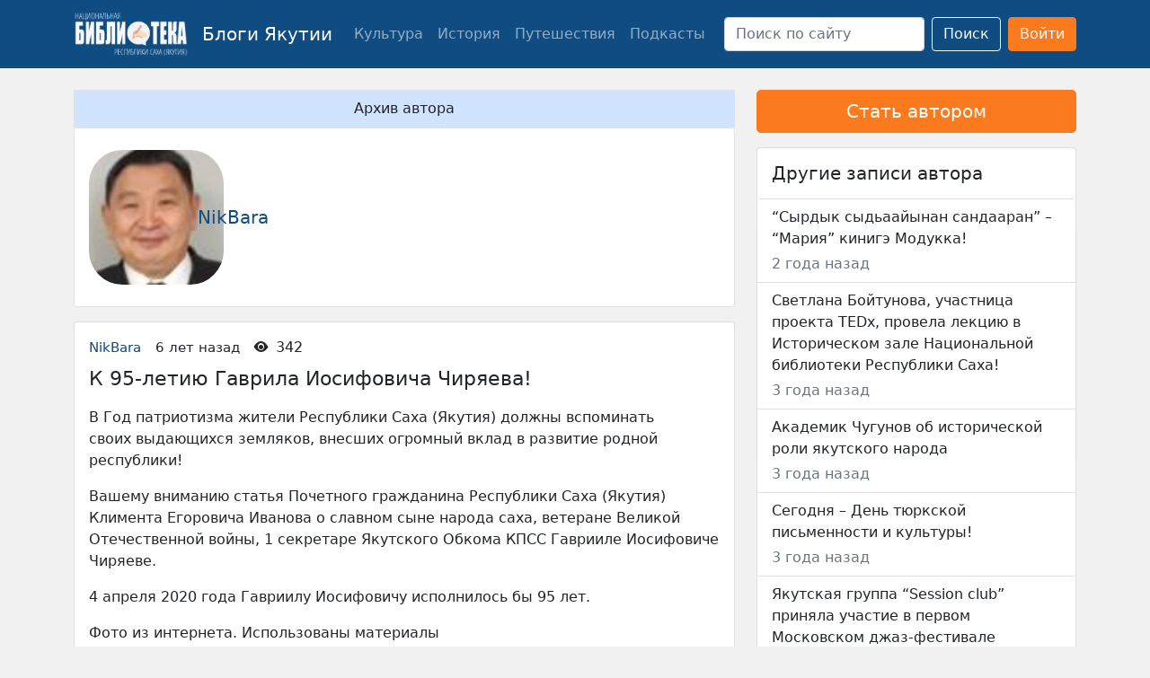

--- FILE ---
content_type: text/html; charset=UTF-8
request_url: https://blogi.nlrs.ru/88287/8797
body_size: 28737
content:
<!DOCTYPE html>
<html lang="ru-RU" class="no-js h-100">
<head>
	<meta charset="UTF-8">
	<meta name="viewport" content="width=device-width, initial-scale=1">
	<link rel="profile" href="https://gmpg.org/xfn/11">
	
	<link rel="preconnect" href="https://fonts.googleapis.com">
	<link rel="preconnect" href="https://fonts.gstatic.com" crossorigin>
	<link href="https://fonts.googleapis.com/css2?family=Montserrat:wght@400;500;600;700;900&family=Open+Sans:wght@400;500;600;700&display=swap" rel="stylesheet">
	
	<link href="https://cdn.jsdelivr.net/npm/bootstrap@5.0.1/dist/css/bootstrap.min.css" rel="stylesheet" integrity="sha384-+0n0xVW2eSR5OomGNYDnhzAbDsOXxcvSN1TPprVMTNDbiYZCxYbOOl7+AMvyTG2x" crossorigin="anonymous">
	<script async src="https://culturaltracking.ru/static/js/spxl.js?pixelId=23323" data-pixel-id="23323"></script>
	<!-- Yandex.Metrika counter -->
	<script type="text/javascript" >
	   (function(m,e,t,r,i,k,a){m[i]=m[i]||function(){(m[i].a=m[i].a||[]).push(arguments)};
	   m[i].l=1*new Date();
	   for (var j = 0; j < document.scripts.length; j++) {if (document.scripts[j].src === r) { return; }}
	   k=e.createElement(t),a=e.getElementsByTagName(t)[0],k.async=1,k.src=r,a.parentNode.insertBefore(k,a)})
	   (window, document, "script", "https://mc.yandex.ru/metrika/tag.js", "ym");

	   ym(93516057, "init", {
			clickmap:true,
			trackLinks:true,
			accurateTrackBounce:true
	   });
	</script>
	<noscript><div><img src="https://mc.yandex.ru/watch/93516057" style="position:absolute; left:-9999px;" alt="" /></div></noscript>
	<!-- /Yandex.Metrika counter -->
	
	<link rel="stylesheet" href="https://cdn.jsdelivr.net/npm/bootstrap-icons@1.8.1/font/bootstrap-icons.css">
	<meta name='robots' content='index, follow, max-image-preview:large, max-snippet:-1, max-video-preview:-1' />

	<!-- This site is optimized with the Yoast SEO plugin v19.11 - https://yoast.com/wordpress/plugins/seo/ -->
	<title>К 95-летию Гаврила Иосифовича Чиряева! - Блоги Якутии</title>
	<link rel="canonical" href="https://blogi.nlrs.ru/88287/8797" />
	<meta property="og:locale" content="ru_RU" />
	<meta property="og:type" content="article" />
	<meta property="og:title" content="К 95-летию Гаврила Иосифовича Чиряева! - Блоги Якутии" />
	<meta property="og:description" content="В Год патриотизма жители Республики Саха (Якутия) должны вспоминать своих выдающихся земляков, внесших огромный вклад в развитие родной республики! Вашему вниманию статья Почетного гражданина Республики Саха (Якутия) Климента Егоровича Иванова о славном сыне народа саха, ветеране Великой Отечественной войны, 1 секретаре Якутского Обкома КПСС Гаврииле Иосифовиче Чиряеве. 4 апреля 2020 года Гавриилу Иосифовичу исполнилось бы 95 Далее..." />
	<meta property="og:url" content="https://blogi.nlrs.ru/88287/8797" />
	<meta property="og:site_name" content="Блоги Якутии" />
	<meta property="article:published_time" content="2020-04-13T10:54:00+00:00" />
	<meta property="article:modified_time" content="2022-03-15T08:03:50+00:00" />
	<meta property="og:image" content="https://blogi.nlrs.ru/wp-content/uploads/2020/04/a85e28f1-9087-4e54-946a-9ee186a8348c.jpeg" />
	<meta name="author" content="NikBara" />
	<meta name="twitter:card" content="summary_large_image" />
	<meta name="twitter:label1" content="Написано автором" />
	<meta name="twitter:data1" content="NikBara" />
	<script type="application/ld+json" class="yoast-schema-graph">{"@context":"https://schema.org","@graph":[{"@type":"Article","@id":"https://blogi.nlrs.ru/88287/8797#article","isPartOf":{"@id":"https://blogi.nlrs.ru/88287/8797"},"author":{"name":"NikBara","@id":"https://blogi.nlrs.ru/#/schema/person/b570aaff4c6dc4ed0649a56859c05d3c"},"headline":"К 95-летию Гаврила Иосифовича Чиряева!","datePublished":"2020-04-13T10:54:00+00:00","dateModified":"2022-03-15T08:03:50+00:00","mainEntityOfPage":{"@id":"https://blogi.nlrs.ru/88287/8797"},"wordCount":2416,"commentCount":0,"publisher":{"@id":"https://blogi.nlrs.ru/#organization"},"image":{"@id":"https://blogi.nlrs.ru/88287/8797#primaryimage"},"thumbnailUrl":"https://blogi.nlrs.ru/wp-content/uploads/2020/04/a85e28f1-9087-4e54-946a-9ee186a8348c.jpeg","articleSection":["Без темы"],"inLanguage":"ru-RU","potentialAction":[{"@type":"CommentAction","name":"Comment","target":["https://blogi.nlrs.ru/88287/8797#respond"]}]},{"@type":"WebPage","@id":"https://blogi.nlrs.ru/88287/8797","url":"https://blogi.nlrs.ru/88287/8797","name":"К 95-летию Гаврила Иосифовича Чиряева! - Блоги Якутии","isPartOf":{"@id":"https://blogi.nlrs.ru/#website"},"primaryImageOfPage":{"@id":"https://blogi.nlrs.ru/88287/8797#primaryimage"},"image":{"@id":"https://blogi.nlrs.ru/88287/8797#primaryimage"},"thumbnailUrl":"https://blogi.nlrs.ru/wp-content/uploads/2020/04/a85e28f1-9087-4e54-946a-9ee186a8348c.jpeg","datePublished":"2020-04-13T10:54:00+00:00","dateModified":"2022-03-15T08:03:50+00:00","breadcrumb":{"@id":"https://blogi.nlrs.ru/88287/8797#breadcrumb"},"inLanguage":"ru-RU","potentialAction":[{"@type":"ReadAction","target":["https://blogi.nlrs.ru/88287/8797"]}]},{"@type":"ImageObject","inLanguage":"ru-RU","@id":"https://blogi.nlrs.ru/88287/8797#primaryimage","url":"https://blogi.nlrs.ru/wp-content/uploads/2020/04/a85e28f1-9087-4e54-946a-9ee186a8348c.jpeg","contentUrl":"https://blogi.nlrs.ru/wp-content/uploads/2020/04/a85e28f1-9087-4e54-946a-9ee186a8348c.jpeg","width":709,"height":1000},{"@type":"BreadcrumbList","@id":"https://blogi.nlrs.ru/88287/8797#breadcrumb","itemListElement":[{"@type":"ListItem","position":1,"name":"Главная страница","item":"https://blogi.nlrs.ru/"},{"@type":"ListItem","position":2,"name":"К 95-летию Гаврила Иосифовича Чиряева!"}]},{"@type":"WebSite","@id":"https://blogi.nlrs.ru/#website","url":"https://blogi.nlrs.ru/","name":"Блоги Якутии","description":"","publisher":{"@id":"https://blogi.nlrs.ru/#organization"},"potentialAction":[{"@type":"SearchAction","target":{"@type":"EntryPoint","urlTemplate":"https://blogi.nlrs.ru/?s={search_term_string}"},"query-input":"required name=search_term_string"}],"inLanguage":"ru-RU"},{"@type":"Organization","@id":"https://blogi.nlrs.ru/#organization","name":"Блоги Якутии","url":"https://blogi.nlrs.ru/","logo":{"@type":"ImageObject","inLanguage":"ru-RU","@id":"https://blogi.nlrs.ru/#/schema/logo/image/","url":"https://blogi.nlrs.ru/wp-content/uploads/2022/03/logo_bez_fona_white_text_v3.png","contentUrl":"https://blogi.nlrs.ru/wp-content/uploads/2022/03/logo_bez_fona_white_text_v3.png","width":1342,"height":528,"caption":"Блоги Якутии"},"image":{"@id":"https://blogi.nlrs.ru/#/schema/logo/image/"}},{"@type":"Person","@id":"https://blogi.nlrs.ru/#/schema/person/b570aaff4c6dc4ed0649a56859c05d3c","name":"NikBara","image":{"@type":"ImageObject","inLanguage":"ru-RU","@id":"https://blogi.nlrs.ru/#/schema/person/image/","url":"https://secure.gravatar.com/avatar/?s=96&d=mm&r=g","contentUrl":"https://secure.gravatar.com/avatar/?s=96&d=mm&r=g","caption":"NikBara"},"url":"https://blogi.nlrs.ru/author/88287"}]}</script>
	<!-- / Yoast SEO plugin. -->


<link rel='dns-prefetch' href='//s.w.org' />
<link rel="alternate" type="application/rss+xml" title="Блоги Якутии &raquo; Лента" href="https://blogi.nlrs.ru/feed" />
<link rel="alternate" type="application/rss+xml" title="Блоги Якутии &raquo; Лента комментариев" href="https://blogi.nlrs.ru/comments/feed" />
<link rel="alternate" type="application/rss+xml" title="Блоги Якутии &raquo; Лента комментариев к &laquo;К 95-летию Гаврила Иосифовича Чиряева!&raquo;" href="https://blogi.nlrs.ru/88287/8797/feed" />
<script>
window._wpemojiSettings = {"baseUrl":"https:\/\/s.w.org\/images\/core\/emoji\/13.1.0\/72x72\/","ext":".png","svgUrl":"https:\/\/s.w.org\/images\/core\/emoji\/13.1.0\/svg\/","svgExt":".svg","source":{"concatemoji":"https:\/\/blogi.nlrs.ru\/wp-includes\/js\/wp-emoji-release.min.js?ver=5.9.1"}};
/*! This file is auto-generated */
!function(e,a,t){var n,r,o,i=a.createElement("canvas"),p=i.getContext&&i.getContext("2d");function s(e,t){var a=String.fromCharCode;p.clearRect(0,0,i.width,i.height),p.fillText(a.apply(this,e),0,0);e=i.toDataURL();return p.clearRect(0,0,i.width,i.height),p.fillText(a.apply(this,t),0,0),e===i.toDataURL()}function c(e){var t=a.createElement("script");t.src=e,t.defer=t.type="text/javascript",a.getElementsByTagName("head")[0].appendChild(t)}for(o=Array("flag","emoji"),t.supports={everything:!0,everythingExceptFlag:!0},r=0;r<o.length;r++)t.supports[o[r]]=function(e){if(!p||!p.fillText)return!1;switch(p.textBaseline="top",p.font="600 32px Arial",e){case"flag":return s([127987,65039,8205,9895,65039],[127987,65039,8203,9895,65039])?!1:!s([55356,56826,55356,56819],[55356,56826,8203,55356,56819])&&!s([55356,57332,56128,56423,56128,56418,56128,56421,56128,56430,56128,56423,56128,56447],[55356,57332,8203,56128,56423,8203,56128,56418,8203,56128,56421,8203,56128,56430,8203,56128,56423,8203,56128,56447]);case"emoji":return!s([10084,65039,8205,55357,56613],[10084,65039,8203,55357,56613])}return!1}(o[r]),t.supports.everything=t.supports.everything&&t.supports[o[r]],"flag"!==o[r]&&(t.supports.everythingExceptFlag=t.supports.everythingExceptFlag&&t.supports[o[r]]);t.supports.everythingExceptFlag=t.supports.everythingExceptFlag&&!t.supports.flag,t.DOMReady=!1,t.readyCallback=function(){t.DOMReady=!0},t.supports.everything||(n=function(){t.readyCallback()},a.addEventListener?(a.addEventListener("DOMContentLoaded",n,!1),e.addEventListener("load",n,!1)):(e.attachEvent("onload",n),a.attachEvent("onreadystatechange",function(){"complete"===a.readyState&&t.readyCallback()})),(n=t.source||{}).concatemoji?c(n.concatemoji):n.wpemoji&&n.twemoji&&(c(n.twemoji),c(n.wpemoji)))}(window,document,window._wpemojiSettings);
</script>
<style>
img.wp-smiley,
img.emoji {
	display: inline !important;
	border: none !important;
	box-shadow: none !important;
	height: 1em !important;
	width: 1em !important;
	margin: 0 0.07em !important;
	vertical-align: -0.1em !important;
	background: none !important;
	padding: 0 !important;
}
</style>
	<link rel='stylesheet' id='wpfp-css' href='https://blogi.nlrs.ru/wp-content/plugins/wp-favorite-posts/wpfp.css' type='text/css' />
<link rel='stylesheet' id='daggerhart-openid-connect-generic-admin-css'  href='https://blogi.nlrs.ru/wp-content/plugins/daggerhart-openid-connect-generic/css/styles-admin.css?ver=3.8.5' media='all' />
<link rel='stylesheet' id='wp-block-library-css'  href='https://blogi.nlrs.ru/wp-includes/css/dist/block-library/style.min.css?ver=5.9.1' media='all' />
<style id='global-styles-inline-css'>
body{--wp--preset--color--black: #000000;--wp--preset--color--cyan-bluish-gray: #abb8c3;--wp--preset--color--white: #ffffff;--wp--preset--color--pale-pink: #f78da7;--wp--preset--color--vivid-red: #cf2e2e;--wp--preset--color--luminous-vivid-orange: #ff6900;--wp--preset--color--luminous-vivid-amber: #fcb900;--wp--preset--color--light-green-cyan: #7bdcb5;--wp--preset--color--vivid-green-cyan: #00d084;--wp--preset--color--pale-cyan-blue: #8ed1fc;--wp--preset--color--vivid-cyan-blue: #0693e3;--wp--preset--color--vivid-purple: #9b51e0;--wp--preset--gradient--vivid-cyan-blue-to-vivid-purple: linear-gradient(135deg,rgba(6,147,227,1) 0%,rgb(155,81,224) 100%);--wp--preset--gradient--light-green-cyan-to-vivid-green-cyan: linear-gradient(135deg,rgb(122,220,180) 0%,rgb(0,208,130) 100%);--wp--preset--gradient--luminous-vivid-amber-to-luminous-vivid-orange: linear-gradient(135deg,rgba(252,185,0,1) 0%,rgba(255,105,0,1) 100%);--wp--preset--gradient--luminous-vivid-orange-to-vivid-red: linear-gradient(135deg,rgba(255,105,0,1) 0%,rgb(207,46,46) 100%);--wp--preset--gradient--very-light-gray-to-cyan-bluish-gray: linear-gradient(135deg,rgb(238,238,238) 0%,rgb(169,184,195) 100%);--wp--preset--gradient--cool-to-warm-spectrum: linear-gradient(135deg,rgb(74,234,220) 0%,rgb(151,120,209) 20%,rgb(207,42,186) 40%,rgb(238,44,130) 60%,rgb(251,105,98) 80%,rgb(254,248,76) 100%);--wp--preset--gradient--blush-light-purple: linear-gradient(135deg,rgb(255,206,236) 0%,rgb(152,150,240) 100%);--wp--preset--gradient--blush-bordeaux: linear-gradient(135deg,rgb(254,205,165) 0%,rgb(254,45,45) 50%,rgb(107,0,62) 100%);--wp--preset--gradient--luminous-dusk: linear-gradient(135deg,rgb(255,203,112) 0%,rgb(199,81,192) 50%,rgb(65,88,208) 100%);--wp--preset--gradient--pale-ocean: linear-gradient(135deg,rgb(255,245,203) 0%,rgb(182,227,212) 50%,rgb(51,167,181) 100%);--wp--preset--gradient--electric-grass: linear-gradient(135deg,rgb(202,248,128) 0%,rgb(113,206,126) 100%);--wp--preset--gradient--midnight: linear-gradient(135deg,rgb(2,3,129) 0%,rgb(40,116,252) 100%);--wp--preset--duotone--dark-grayscale: url('#wp-duotone-dark-grayscale');--wp--preset--duotone--grayscale: url('#wp-duotone-grayscale');--wp--preset--duotone--purple-yellow: url('#wp-duotone-purple-yellow');--wp--preset--duotone--blue-red: url('#wp-duotone-blue-red');--wp--preset--duotone--midnight: url('#wp-duotone-midnight');--wp--preset--duotone--magenta-yellow: url('#wp-duotone-magenta-yellow');--wp--preset--duotone--purple-green: url('#wp-duotone-purple-green');--wp--preset--duotone--blue-orange: url('#wp-duotone-blue-orange');--wp--preset--font-size--small: 13px;--wp--preset--font-size--medium: 20px;--wp--preset--font-size--large: 36px;--wp--preset--font-size--x-large: 42px;}.has-black-color{color: var(--wp--preset--color--black) !important;}.has-cyan-bluish-gray-color{color: var(--wp--preset--color--cyan-bluish-gray) !important;}.has-white-color{color: var(--wp--preset--color--white) !important;}.has-pale-pink-color{color: var(--wp--preset--color--pale-pink) !important;}.has-vivid-red-color{color: var(--wp--preset--color--vivid-red) !important;}.has-luminous-vivid-orange-color{color: var(--wp--preset--color--luminous-vivid-orange) !important;}.has-luminous-vivid-amber-color{color: var(--wp--preset--color--luminous-vivid-amber) !important;}.has-light-green-cyan-color{color: var(--wp--preset--color--light-green-cyan) !important;}.has-vivid-green-cyan-color{color: var(--wp--preset--color--vivid-green-cyan) !important;}.has-pale-cyan-blue-color{color: var(--wp--preset--color--pale-cyan-blue) !important;}.has-vivid-cyan-blue-color{color: var(--wp--preset--color--vivid-cyan-blue) !important;}.has-vivid-purple-color{color: var(--wp--preset--color--vivid-purple) !important;}.has-black-background-color{background-color: var(--wp--preset--color--black) !important;}.has-cyan-bluish-gray-background-color{background-color: var(--wp--preset--color--cyan-bluish-gray) !important;}.has-white-background-color{background-color: var(--wp--preset--color--white) !important;}.has-pale-pink-background-color{background-color: var(--wp--preset--color--pale-pink) !important;}.has-vivid-red-background-color{background-color: var(--wp--preset--color--vivid-red) !important;}.has-luminous-vivid-orange-background-color{background-color: var(--wp--preset--color--luminous-vivid-orange) !important;}.has-luminous-vivid-amber-background-color{background-color: var(--wp--preset--color--luminous-vivid-amber) !important;}.has-light-green-cyan-background-color{background-color: var(--wp--preset--color--light-green-cyan) !important;}.has-vivid-green-cyan-background-color{background-color: var(--wp--preset--color--vivid-green-cyan) !important;}.has-pale-cyan-blue-background-color{background-color: var(--wp--preset--color--pale-cyan-blue) !important;}.has-vivid-cyan-blue-background-color{background-color: var(--wp--preset--color--vivid-cyan-blue) !important;}.has-vivid-purple-background-color{background-color: var(--wp--preset--color--vivid-purple) !important;}.has-black-border-color{border-color: var(--wp--preset--color--black) !important;}.has-cyan-bluish-gray-border-color{border-color: var(--wp--preset--color--cyan-bluish-gray) !important;}.has-white-border-color{border-color: var(--wp--preset--color--white) !important;}.has-pale-pink-border-color{border-color: var(--wp--preset--color--pale-pink) !important;}.has-vivid-red-border-color{border-color: var(--wp--preset--color--vivid-red) !important;}.has-luminous-vivid-orange-border-color{border-color: var(--wp--preset--color--luminous-vivid-orange) !important;}.has-luminous-vivid-amber-border-color{border-color: var(--wp--preset--color--luminous-vivid-amber) !important;}.has-light-green-cyan-border-color{border-color: var(--wp--preset--color--light-green-cyan) !important;}.has-vivid-green-cyan-border-color{border-color: var(--wp--preset--color--vivid-green-cyan) !important;}.has-pale-cyan-blue-border-color{border-color: var(--wp--preset--color--pale-cyan-blue) !important;}.has-vivid-cyan-blue-border-color{border-color: var(--wp--preset--color--vivid-cyan-blue) !important;}.has-vivid-purple-border-color{border-color: var(--wp--preset--color--vivid-purple) !important;}.has-vivid-cyan-blue-to-vivid-purple-gradient-background{background: var(--wp--preset--gradient--vivid-cyan-blue-to-vivid-purple) !important;}.has-light-green-cyan-to-vivid-green-cyan-gradient-background{background: var(--wp--preset--gradient--light-green-cyan-to-vivid-green-cyan) !important;}.has-luminous-vivid-amber-to-luminous-vivid-orange-gradient-background{background: var(--wp--preset--gradient--luminous-vivid-amber-to-luminous-vivid-orange) !important;}.has-luminous-vivid-orange-to-vivid-red-gradient-background{background: var(--wp--preset--gradient--luminous-vivid-orange-to-vivid-red) !important;}.has-very-light-gray-to-cyan-bluish-gray-gradient-background{background: var(--wp--preset--gradient--very-light-gray-to-cyan-bluish-gray) !important;}.has-cool-to-warm-spectrum-gradient-background{background: var(--wp--preset--gradient--cool-to-warm-spectrum) !important;}.has-blush-light-purple-gradient-background{background: var(--wp--preset--gradient--blush-light-purple) !important;}.has-blush-bordeaux-gradient-background{background: var(--wp--preset--gradient--blush-bordeaux) !important;}.has-luminous-dusk-gradient-background{background: var(--wp--preset--gradient--luminous-dusk) !important;}.has-pale-ocean-gradient-background{background: var(--wp--preset--gradient--pale-ocean) !important;}.has-electric-grass-gradient-background{background: var(--wp--preset--gradient--electric-grass) !important;}.has-midnight-gradient-background{background: var(--wp--preset--gradient--midnight) !important;}.has-small-font-size{font-size: var(--wp--preset--font-size--small) !important;}.has-medium-font-size{font-size: var(--wp--preset--font-size--medium) !important;}.has-large-font-size{font-size: var(--wp--preset--font-size--large) !important;}.has-x-large-font-size{font-size: var(--wp--preset--font-size--x-large) !important;}
</style>
<link rel='stylesheet' id='contact-form-7-css'  href='https://blogi.nlrs.ru/wp-content/plugins/contact-form-7/includes/css/styles.css?ver=5.5.6' media='all' />
<link rel='stylesheet' id='pld-font-awesome-css'  href='https://blogi.nlrs.ru/wp-content/plugins/posts-like-dislike/css/fontawesome/css/all.min.css?ver=1.0.7' media='all' />
<link rel='stylesheet' id='pld-frontend-css'  href='https://blogi.nlrs.ru/wp-content/plugins/posts-like-dislike/css/pld-frontend.css?ver=1.0.7' media='all' />
<link rel='stylesheet' id='nlrsblogi-style-css'  href='https://blogi.nlrs.ru/wp-content/themes/bloginlrsru/style.css?ver=1.0.3' media='all' />
<script src='https://blogi.nlrs.ru/wp-includes/js/jquery/jquery.min.js?ver=3.6.0' id='jquery-core-js'></script>
<script src='https://blogi.nlrs.ru/wp-includes/js/jquery/jquery-migrate.min.js?ver=3.3.2' id='jquery-migrate-js'></script>
<script id='pld-frontend-js-extra'>
var pld_js_object = {"admin_ajax_url":"https:\/\/blogi.nlrs.ru\/wp-admin\/admin-ajax.php","admin_ajax_nonce":"7d593e00a9"};
</script>
<script src='https://blogi.nlrs.ru/wp-content/plugins/posts-like-dislike/js/pld-frontend.js?ver=1.0.7' id='pld-frontend-js'></script>
<script src='https://blogi.nlrs.ru/wp-content/plugins/wp-favorite-posts/script.js?ver=1.6.8' id='wp-favorite-posts-js'></script>
<link rel="https://api.w.org/" href="https://blogi.nlrs.ru/wp-json/" /><link rel="alternate" type="application/json" href="https://blogi.nlrs.ru/wp-json/wp/v2/posts/8797" /><link rel="EditURI" type="application/rsd+xml" title="RSD" href="https://blogi.nlrs.ru/xmlrpc.php?rsd" />
<link rel="wlwmanifest" type="application/wlwmanifest+xml" href="https://blogi.nlrs.ru/wp-includes/wlwmanifest.xml" /> 
<meta name="generator" content="WordPress 5.9.1" />
<link rel='shortlink' href='https://blogi.nlrs.ru/?p=8797' />
<link rel="alternate" type="application/json+oembed" href="https://blogi.nlrs.ru/wp-json/oembed/1.0/embed?url=https%3A%2F%2Fblogi.nlrs.ru%2F88287%2F8797" />
<link rel="alternate" type="text/xml+oembed" href="https://blogi.nlrs.ru/wp-json/oembed/1.0/embed?url=https%3A%2F%2Fblogi.nlrs.ru%2F88287%2F8797&#038;format=xml" />
<style>a.pld-like-dislike-trigger {color: #0f4c81;}span.pld-count-wrap {color: #0f4c81;}</style><link rel="pingback" href="https://blogi.nlrs.ru/xmlrpc.php">		<style type="text/css">
					.site-title,
			.site-description {
				position: absolute;
				clip: rect(1px, 1px, 1px, 1px);
				}
					</style>
		<link rel="icon" href="https://blogi.nlrs.ru/wp-content/uploads/2022/03/cropped-android-chrome-384x384-1-32x32.png" sizes="32x32" />
<link rel="icon" href="https://blogi.nlrs.ru/wp-content/uploads/2022/03/cropped-android-chrome-384x384-1-192x192.png" sizes="192x192" />
<link rel="apple-touch-icon" href="https://blogi.nlrs.ru/wp-content/uploads/2022/03/cropped-android-chrome-384x384-1-180x180.png" />
<meta name="msapplication-TileImage" content="https://blogi.nlrs.ru/wp-content/uploads/2022/03/cropped-android-chrome-384x384-1-270x270.png" />
</head>

<body  class="d-flex flex-column h-100">
<svg xmlns="http://www.w3.org/2000/svg" viewBox="0 0 0 0" width="0" height="0" focusable="false" role="none" style="visibility: hidden; position: absolute; left: -9999px; overflow: hidden;" ><defs><filter id="wp-duotone-dark-grayscale"><feColorMatrix color-interpolation-filters="sRGB" type="matrix" values=" .299 .587 .114 0 0 .299 .587 .114 0 0 .299 .587 .114 0 0 .299 .587 .114 0 0 " /><feComponentTransfer color-interpolation-filters="sRGB" ><feFuncR type="table" tableValues="0 0.49803921568627" /><feFuncG type="table" tableValues="0 0.49803921568627" /><feFuncB type="table" tableValues="0 0.49803921568627" /><feFuncA type="table" tableValues="1 1" /></feComponentTransfer><feComposite in2="SourceGraphic" operator="in" /></filter></defs></svg><svg xmlns="http://www.w3.org/2000/svg" viewBox="0 0 0 0" width="0" height="0" focusable="false" role="none" style="visibility: hidden; position: absolute; left: -9999px; overflow: hidden;" ><defs><filter id="wp-duotone-grayscale"><feColorMatrix color-interpolation-filters="sRGB" type="matrix" values=" .299 .587 .114 0 0 .299 .587 .114 0 0 .299 .587 .114 0 0 .299 .587 .114 0 0 " /><feComponentTransfer color-interpolation-filters="sRGB" ><feFuncR type="table" tableValues="0 1" /><feFuncG type="table" tableValues="0 1" /><feFuncB type="table" tableValues="0 1" /><feFuncA type="table" tableValues="1 1" /></feComponentTransfer><feComposite in2="SourceGraphic" operator="in" /></filter></defs></svg><svg xmlns="http://www.w3.org/2000/svg" viewBox="0 0 0 0" width="0" height="0" focusable="false" role="none" style="visibility: hidden; position: absolute; left: -9999px; overflow: hidden;" ><defs><filter id="wp-duotone-purple-yellow"><feColorMatrix color-interpolation-filters="sRGB" type="matrix" values=" .299 .587 .114 0 0 .299 .587 .114 0 0 .299 .587 .114 0 0 .299 .587 .114 0 0 " /><feComponentTransfer color-interpolation-filters="sRGB" ><feFuncR type="table" tableValues="0.54901960784314 0.98823529411765" /><feFuncG type="table" tableValues="0 1" /><feFuncB type="table" tableValues="0.71764705882353 0.25490196078431" /><feFuncA type="table" tableValues="1 1" /></feComponentTransfer><feComposite in2="SourceGraphic" operator="in" /></filter></defs></svg><svg xmlns="http://www.w3.org/2000/svg" viewBox="0 0 0 0" width="0" height="0" focusable="false" role="none" style="visibility: hidden; position: absolute; left: -9999px; overflow: hidden;" ><defs><filter id="wp-duotone-blue-red"><feColorMatrix color-interpolation-filters="sRGB" type="matrix" values=" .299 .587 .114 0 0 .299 .587 .114 0 0 .299 .587 .114 0 0 .299 .587 .114 0 0 " /><feComponentTransfer color-interpolation-filters="sRGB" ><feFuncR type="table" tableValues="0 1" /><feFuncG type="table" tableValues="0 0.27843137254902" /><feFuncB type="table" tableValues="0.5921568627451 0.27843137254902" /><feFuncA type="table" tableValues="1 1" /></feComponentTransfer><feComposite in2="SourceGraphic" operator="in" /></filter></defs></svg><svg xmlns="http://www.w3.org/2000/svg" viewBox="0 0 0 0" width="0" height="0" focusable="false" role="none" style="visibility: hidden; position: absolute; left: -9999px; overflow: hidden;" ><defs><filter id="wp-duotone-midnight"><feColorMatrix color-interpolation-filters="sRGB" type="matrix" values=" .299 .587 .114 0 0 .299 .587 .114 0 0 .299 .587 .114 0 0 .299 .587 .114 0 0 " /><feComponentTransfer color-interpolation-filters="sRGB" ><feFuncR type="table" tableValues="0 0" /><feFuncG type="table" tableValues="0 0.64705882352941" /><feFuncB type="table" tableValues="0 1" /><feFuncA type="table" tableValues="1 1" /></feComponentTransfer><feComposite in2="SourceGraphic" operator="in" /></filter></defs></svg><svg xmlns="http://www.w3.org/2000/svg" viewBox="0 0 0 0" width="0" height="0" focusable="false" role="none" style="visibility: hidden; position: absolute; left: -9999px; overflow: hidden;" ><defs><filter id="wp-duotone-magenta-yellow"><feColorMatrix color-interpolation-filters="sRGB" type="matrix" values=" .299 .587 .114 0 0 .299 .587 .114 0 0 .299 .587 .114 0 0 .299 .587 .114 0 0 " /><feComponentTransfer color-interpolation-filters="sRGB" ><feFuncR type="table" tableValues="0.78039215686275 1" /><feFuncG type="table" tableValues="0 0.94901960784314" /><feFuncB type="table" tableValues="0.35294117647059 0.47058823529412" /><feFuncA type="table" tableValues="1 1" /></feComponentTransfer><feComposite in2="SourceGraphic" operator="in" /></filter></defs></svg><svg xmlns="http://www.w3.org/2000/svg" viewBox="0 0 0 0" width="0" height="0" focusable="false" role="none" style="visibility: hidden; position: absolute; left: -9999px; overflow: hidden;" ><defs><filter id="wp-duotone-purple-green"><feColorMatrix color-interpolation-filters="sRGB" type="matrix" values=" .299 .587 .114 0 0 .299 .587 .114 0 0 .299 .587 .114 0 0 .299 .587 .114 0 0 " /><feComponentTransfer color-interpolation-filters="sRGB" ><feFuncR type="table" tableValues="0.65098039215686 0.40392156862745" /><feFuncG type="table" tableValues="0 1" /><feFuncB type="table" tableValues="0.44705882352941 0.4" /><feFuncA type="table" tableValues="1 1" /></feComponentTransfer><feComposite in2="SourceGraphic" operator="in" /></filter></defs></svg><svg xmlns="http://www.w3.org/2000/svg" viewBox="0 0 0 0" width="0" height="0" focusable="false" role="none" style="visibility: hidden; position: absolute; left: -9999px; overflow: hidden;" ><defs><filter id="wp-duotone-blue-orange"><feColorMatrix color-interpolation-filters="sRGB" type="matrix" values=" .299 .587 .114 0 0 .299 .587 .114 0 0 .299 .587 .114 0 0 .299 .587 .114 0 0 " /><feComponentTransfer color-interpolation-filters="sRGB" ><feFuncR type="table" tableValues="0.098039215686275 1" /><feFuncG type="table" tableValues="0 0.66274509803922" /><feFuncB type="table" tableValues="0.84705882352941 0.41960784313725" /><feFuncA type="table" tableValues="1 1" /></feComponentTransfer><feComposite in2="SourceGraphic" operator="in" /></filter></defs></svg>
	<nav class="navbar navbar-expand-lg navbar-dark" style="background-color: #0f4c81;">
	    <div class="container">
	    				<div class="navbar-brand d-flex align-items-center">
				<a href="https://nlrs.ru/" class="d-flex"><img src="https://blogi.nlrs.ru/wp-content/uploads/2022/03/logo_bez_fona_white_text_v3.png" alt="" width="127" height="50"></a> <a href="https://blogi.nlrs.ru/" class="d-flex ms-3">Блоги Якутии</a>
			</div>
			<button class="navbar-toggler" type="button" data-bs-toggle="collapse" data-bs-target="#navbarSupportedContent" aria-controls="navbarSupportedContent" aria-expanded="false" aria-label="Toggle navigation">
			  	<span class="navbar-toggler-icon"></span>
			</button>
    		<div class="collapse navbar-collapse" id="navbarSupportedContent">
	            <ul id="menu-%d0%b3%d0%bb%d0%b0%d0%b2%d0%bd%d0%be%d0%b5-%d0%bc%d0%b5%d0%bd%d1%8e" class="navbar-nav me-auto mb-2 mb-md-0 "><li  id="menu-item-566" class="menu-item menu-item-type-taxonomy menu-item-object-category nav-item nav-item-566"><a href="https://blogi.nlrs.ru/category/culture" class="nav-link ">Культура</a></li>
<li  id="menu-item-565" class="menu-item menu-item-type-taxonomy menu-item-object-category nav-item nav-item-565"><a href="https://blogi.nlrs.ru/category/history" class="nav-link ">История</a></li>
<li  id="menu-item-933" class="menu-item menu-item-type-taxonomy menu-item-object-category nav-item nav-item-933"><a href="https://blogi.nlrs.ru/category/journeys" class="nav-link ">Путешествия</a></li>
<li  id="menu-item-568" class="menu-item menu-item-type-taxonomy menu-item-object-category nav-item nav-item-568"><a href="https://blogi.nlrs.ru/category/podcasts" class="nav-link ">Подкасты</a></li>
</ul>	            		      <form class="d-flex" role="search" method="get" action="https://blogi.nlrs.ru/">
		        <input class="form-control me-2" type="text" placeholder="Поиск по сайту" name="s" id="s" aria-label="Поиск" value="">
		      	<button class="btn btn-outline-light me-2" type="submit">Поиск</button>
                        				<a class="btn btn-main" href="https://id.nlrs.ru/hydra-public/oauth2/auth?response_type=code&#038;scope=openid%20profile&#038;client_id=blogi&#038;state=24dd95e6e3f6a4391b167bbc9e4ab7eb&#038;redirect_uri=https%3A%2F%2Fblogi.nlrs.ru%2Fwp-admin%2Fadmin-ajax.php%3Faction%3Dopenid-connect-authorize">Войти</a>
			    	
		      </form>
	        </div>
	    </div>
	</nav>

	<div class="container">
		<div class="row">


<div class="container mt-4">
	<div class="row">
		<main class="col-sm-8 mb-3">
							<div class="p-2 w-100 text-center border" style="background-color: #d0e3ff;">
					Архив автора
				 </div>
						<header class="py-4 px-3 mb-3 bg-white border rounded">
				<div class="row">
					<div class="col-sm-2 d-flex align-items-center">
						<img class="w-sm-25 w-md-100" style="border-radius: 25%; display: block; margin: 0 auto;" src="https://lk.nlrs.ru/public-profile/29/avatar?useBlogiWpId=1">
					</div>
					<div class="col-sm-10 d-flex align-items-center mt-3 mt-sm-0 ">
						<div>
							<h2 class="mb-0 author-h2"><a href="../author/88287">NikBara</a></h2>
													</div>
					</div>
				</div>
			</header>
			
						
			<article class="mb-3 card class="post-8797 post type-post status-publish format-standard hentry category-1"" id="post-8797">
				<div class="card-body">
					<p class="mb-2 card-text d-flex justify-align-center align-items-center">
					<span class="me-3 card-author"><a href="https://blogi.nlrs.ru/author/88287" title="Записи NikBara" rel="author">NikBara</a></span>
					<span class="me-3 card-date">
						
6 лет назад						</span>
					<span class="me-3"><i class="me-2 bi bi-eye-fill"></i>342</span>		
					<h2 class="card-title">К 95-летию Гаврила Иосифовича Чиряева!</h2>					</p>
					<p class="card-text">
						<div class="post-view__body">
<p>
  В Год патриотизма жители Республики Саха (Якутия) должны вспоминать своих выдающихся земляков, внесших огромный вклад в развитие родной республики!
 </p>
<p>
  Вашему вниманию статья Почетного гражданина Республики Саха (Якутия) Климента Егоровича Иванова о славном сыне народа саха, ветеране Великой Отечественной войны, 1 секретаре Якутского Обкома КПСС Гаврииле Иосифовиче Чиряеве.
 </p>
<p>
  4 апреля 2020 года Гавриилу Иосифовичу исполнилось бы 95 лет.
 </p>
<p>
  Фото из интернета. Использованы материалы<br />
  <a href="http://archivesakha.ru/?page_id=3033" rel="nofollow"><br />
   Национального Архива<br />
  </a><br />
  РС (Я).
 </p>
<p class="media-paragraph">
  <a class="media-attach" href="https://blogi.nlrs.ru/wp-content/uploads/2020/04/a85e28f1-9087-4e54-946a-9ee186a8348c-1.jpeg" rel="group"><br />
   <img alt="" src="https://blogi.nlrs.ru/wp-content/uploads/2020/04/a85e28f1-9087-4e54-946a-9ee186a8348c.jpeg"/><br />
  </a>
 </p>
<hr/>
<p>
  <b><br />
   В<br />
  </b><br />
  <b><br />
   ерой и правдой служил родной республике<br />
  </b>
 </p>
<p>
  <b><br />
  </b>
 </p>
<p>
  <b><br />
  </b>
 </p>
<p>
  Колесо истории развития человечества вращается безостановочно. При этом, каждая система власти  нацеливает свою политику на ускорение развития общества. Но вопрос в одном: каким путем? Общественный прогресс может быть достигнут  разными путями. Например, идеология социализма была очень привлекательной: уничтожение эксплуатации человека человеком и утверждение социальной  справедливости. При этом считалось, что при социализме народ творец и созидатель социалистического общества.
 </p>
<p>
  Во все времена идет постоянный поиск верного и надежного пути развития. Путь социализма, по мнению многих философов, историков, был для России необходимым. Он обеспечивал общественный прогресс, экономическое, социально-культурное развитие по сравнению с предыдущими системами власти.
 </p>
<p>
  Я не воспеваю оду по старой системе унитаризма, централизации власти в Советском Союзе, не восхваляю  гегемонию  одной идеологии над демократией, ограничение свободы личности и притеснение свободы слова и печати.
 </p>
<p>
  Однако, нисколько не отрицаю имеющийся прогресс  в развитии общества при социализме, стремительный подъем отраслей народного хозяйства страны. Глубоко уважаю и преклоняюсь пред памятью  славных сыновей Якутии М.К. Аммосова, П.А. Ойунского, И.Н. Барахова, смело и умело ответивших на вызов времени и сумевших добиться образования Якутской Автономной Советской Социалистической Республики, определивших судьбу своего народа.
 </p>
<p>
  Самое главное, как говорил ученик Сократа, древнегреческий философ Платон, государственная власть должна быть справедливой, идеальное государство создается правителями-мудрецами. Это было сказано за 300 лет до нашей эры.
 </p>
<p>
  Более современное определение В.И. Ленина: “Кадры решают все!” тоже должно быть в центре  внимания руководителей сегодняшнего дня. Мы не должны забывать о замечательных представителях  прошедшего времени, внесших огромный вклад  в развитие республики. Это дает нам хороший пример патриотического воспитания молодежи. Есть народная мудрость, которая гласит: “Лишь оценив прошлое, можно жить в настоящем  и строить планы на будущее”.
 </p>
<p>
  Перехожу к основной теме моей статьи. Большую политику  делают одаренные люди. Мне хочется сегодня посвятить  свое воспоминание талантливому руководителю своего времени, общепризнанному лидеру  руководителей всех рангов республики Гавриилу Иосифовичу Чиряеву.
 </p>
</p>
<p class="media-paragraph">
  <a class="media-attach" href="https://blogi.nlrs.ru/wp-content/uploads/2020/04/a4c09dc1-b86c-4a48-a99c-ac678c7a460d-1.jpeg" rel="group"><br />
   <img alt="" src="https://blogi.nlrs.ru/wp-content/uploads/2020/04/a4c09dc1-b86c-4a48-a99c-ac678c7a460d.jpeg"/><br />
  </a>
 </p>
</p>
<p>
  Первый Президент  республики М.Е. Николаев  еще  в 1995 году написал о нем: “Воспоминание о Г.И. Чиряеве, возглавлявшем в течение 17 лет областную партийную организацию  &#8211; не только память  о нем, но и дань уважения  целому периоду  истории республики. Наше поколение с глубоким уважением относится к имени Г.И. Чиряева”.
 </p>
</p>
<p class="media-paragraph stretch">
  <a class="media-attach" href="https://blogi.nlrs.ru/wp-content/uploads/2020/04/e754abbe-f0e2-4b18-9219-c892f9c8c377-1.jpeg" rel="group"><br />
   <img alt="" src="https://blogi.nlrs.ru/wp-content/uploads/2020/04/e754abbe-f0e2-4b18-9219-c892f9c8c377.jpeg"/><br />
  </a>
 </p>
</p>
<p class="media-paragraph stretch">
  <a class="media-attach" href="https://blogi.nlrs.ru/wp-content/uploads/2020/04/d778f762-5f38-4f8f-9472-2dde19617910-1.jpeg" rel="group"><br />
   <img alt="" src="https://blogi.nlrs.ru/wp-content/uploads/2020/04/d778f762-5f38-4f8f-9472-2dde19617910.jpeg"/><br />
  </a>
 </p>
</p>
<p>
  Для того чтобы сделать полноценные воспоминания о Гаврииле Иосифовиче Чиряеве, надо много знать об истории развития республики в 60-70-х гг. прошлого века.  Я считаю, что те годы были годами наибольшего  развития республики во всех отношениях. В частности, это были годы разработки и внедрения грандиозных планов развития производительных сил, экономики, образования, здравоохранения и культуры. Именно тогда произошло бурное развитие алмазной и угольной отраслей промышленности, добыча золота и олова, развивалась энергетическая и газовая отрасли.
 </p>
<p>
  Вдохновителем и организатором этих грандиозных  изменений, вследствие которых неуклонно росло благосостояние населения, обеспечивалось социально-экономическое и культурное развитие северного края, безусловно, является Г.И. Чиряев, работавший в те годы I первым секретарем Якутского обкома КПСС.
 </p>
</p>
<p class="media-paragraph stretch">
  <a class="media-attach" href="https://blogi.nlrs.ru/wp-content/uploads/2020/04/10b963e3-0a94-48bb-8afd-92be80de4b88-1.jpeg" rel="group"><br />
   <img alt="" src="https://blogi.nlrs.ru/wp-content/uploads/2020/04/10b963e3-0a94-48bb-8afd-92be80de4b88.jpeg"/><br />
  </a>
 </p>
</p>
<p class="media-paragraph stretch">
  <a class="media-attach" href="https://blogi.nlrs.ru/wp-content/uploads/2020/04/6bff3a11-f401-405a-93a4-3c6fe6477b0e-1.jpeg" rel="group"><br />
   <img alt="" src="https://blogi.nlrs.ru/wp-content/uploads/2020/04/6bff3a11-f401-405a-93a4-3c6fe6477b0e.jpeg"/><br />
  </a>
 </p>
</p>
<p class="media-paragraph stretch">
  <a class="media-attach" href="https://blogi.nlrs.ru/wp-content/uploads/2020/04/01c6e8f9-2e8e-4d21-8d1d-2ac19c501a34-1.jpeg" rel="group"><br />
   <img alt="" src="https://blogi.nlrs.ru/wp-content/uploads/2020/04/01c6e8f9-2e8e-4d21-8d1d-2ac19c501a34.jpeg"/><br />
  </a>
 </p>
</p>
<p>
  Мне посчастливилось работать  под его руководством  в период работы I  секретарем Абыйского райкома КПСС, председателем исполкома Сунтарского райсовета, членом обласного комитета КПСС. Это дало мне возможность поближе узнать и оценить его деятельность как  первого секретаря обкома КПСС.
 </p>
<p>
  Это была исключительно яркая и крупная  личность, безукоризненный руководитель, обладающий глубокими профессиональными знаниями по проблемам основных отраслей народного хозяйства, неотразимой способностью убеждать людей, будь это широкая публика или же конкретная группа людей.  Слушая его доклады, я всегда поражался не только их глубокой содержательности, но и скрупулезно выстроенной схеме докладов. В них всегда очень четко обозначались ключевые разделы, в которых непременно присутствовал объективный анализ с соответствующими обобщениями и выводами. Тому или иному разделу своего доклада он уделял ровно столько времени, сколько этого требовала значимость и острота поднимаемого вопроса. Он тонко чувствовал связь с аудиторией и всегда очень аккуратно  соблюдал отведенное для доклада и заключительного слова время, определенное регламентом. Говорил он неторопливо, лаконично и выразительно. Когда говорил Гавриил Иосифович, всегда наступала какая-то особенная тишина: в большой аудитории можно было легко услышать нечаянно допущенный кем-то шорох листа. Настолько было велико внимание аудитории к тому, о чем говорил он.
 </p>
<p>
  В делах и действиях Гавриила Иосифовича обнаруживались острый ум, яркая логика, твердость убеждений и характера, огромная работоспособность.
 </p>
<p>
  Гавриил Иосифович был человеком приятной внешности, чувствовалась аккуратность и организованность во всем. Привлекательная внешность,  поставленный голос,  лаконичная речь создавали  ему образ подлинного интеллигента и положительную харизму.
 </p>
<p>
  Авторитет Г.И. Чиряева среди населения был непререкаемым. О нем знали везде: в карьерах, цехах, далеких поселениях и стойбищах.
 </p>
</p>
<p class="media-paragraph stretch">
  <a class="media-attach" href="https://blogi.nlrs.ru/wp-content/uploads/2020/04/c116318e-9b01-4dfa-924a-f38514273b44-1.jpeg" rel="group"><br />
   <img alt="" src="https://blogi.nlrs.ru/wp-content/uploads/2020/04/c116318e-9b01-4dfa-924a-f38514273b44.jpeg"/><br />
  </a>
 </p>
</p>
<p>
  Мне лично приходилось быть на официальном приеме  у Г.И. Чиряева несколько раз. А вот общаться с ним во время совещаний, встреч, пленумов приходилось много раз. Поэтому то, что я пишу о Гаврииле Иосифовиче, &#8211; это результат  многолетнего наблюдения и убежденного представления о нем, как о государственном деятеле и человеке.
 </p>
<p>
  Осенью 1970 года I секретарь райкома А.Н. Степанова находилась в отпуске. А я, как второй секретарь Абыйского райкома КПСС, прибыл в Якутск на очередной партийный актив. После партийного актива меня пригласили на прием  к Г.И. Чиряеву. До этого я знал, что после очередной партийной конференции I секретарь райкома А.Н. Степанова переводится на работу в Якутск заведующей отделом Севера Правительства. Предполагал, что во время встречи Гавриил Иосифович официально озвучит это решение, заведет разговор о кандидатуре нового I секретаря райкома, расспросит о  мнении партийного актива района и о моем личном на сей счет и предложит кандидатуру какого-то опытного партийца. К моему удивлению, об этом разговора не было вообще. Он расспрашивал, как мы готовимся к партийной конференции, о ходе выполнения планов по сельскому хозяйству. Сообщил, что скоро выйдет постановление бюро обкома КПСС о переносе районного центра  Абыйского района,  поставил конкретные задачи по ускорению строительства поселка Белая Гора. И вдруг, он поинтересовался местными кадрами, называя при этом фамилии некоторых членов райкома, которые на прошлой партконференции выступили против кандидатуры Слепцова А.А., рекомендованного решением бюро обкома. Я дал положительную характеристику Ефимову И.Н. и Слепцову Б.Д., которые имели по этому поводу партийные взыскания, и предложил снять эти выговоры. Г.И. Чиряев согласился и тут же дал поручение орготделу принять к исполнению.
 </p>
<p>
  Наш разговор на этом практически закончился. Однако истинное значение  нашей встречи я понял после организационного пленума Абыйского райкома КПСС в декабре 1970 года, когда меня избрали первым секретарем райкома, а Слепцова Будимира Дмитриевича – II секретарем райкома. Вот поистине: “Начальник сидит высоко и смотрит далеко”. Оказывается, упомянутая моя встреча с Г.И. Чиряевым имела свое значение для подбора кадров.
 </p>
<p>
  Наверно, этот случай один из немногих, когда I секретаря райкома рекомендуют таким образом: без очной встречи с I секретарем обкома на заданную тему. Правда, представитель обкома партии Захаров Василий Дмитриевич за день до конференции официально говорил со мной и сообщил, что бюро обкома рекомендует меня на должность  I секретаря райкома. Получив мое согласие, спросил о моем предложении  по кандидатуре II секретаря. Я, недолго думая, назвал фамилию Слепцова Б.Д. Уже вечером Василий Дмитриевич сообщил мне, что переговорил с Гавриилом Иосифовичем и согласовал кандидатуру Слепцова Б.Д.
 </p>
<p>
  Я еще тогда понял неординарный подход Гавриила Иосифовича к решению некоторых кадровых вопросов: если он считал это необходимым, он принимал решение, минуя избитые партийные каноны. Об этом свидетельствует наш случай, когда были рекомендованы и избраны секретарями райкома без вызова в Якутск, без официального рассмотрения на бюро обкома.  Это говорит о том, что у I секретаря обкома был заблаговременно подготовленный резерв кадров и он с доверием относился к кадровому резерву.
 </p>
<p>
  А вот другой пример, противоположный первому. Весной 1975 года во время пленума обкома КПСС меня пригласил к себе заведующий отделом обкома Н.С. Николаев.  Он сообщил, что есть намерение перевести меня в Усть-Алданский райком в качестве   I секретаря на место С.С. Аржакова. Для меня это стало большой неожиданностью. Аржаков С.С. давно работал там, имел большой  авторитет среди партийного актива республики. И поэтому я воздержался от поспешного положительного ответа. Выслушав меня, Николай Сергеевич сказал, что к этому вопросу вернутся в конце апреля.  К назначенному сроку захожу к Н.С. Николаеву, а он мне сообщает, что планы обкома изменились. Говорит, что в Абыйском районе я проработал достаточное время – больше 7 лет, поставленные задачи выполнил, а теперь, мол, мне нужно перейти на советскую  работу – председателем Сунтарского райисполкома. Хотя это для меня снова было неожиданно, я тут же подумал, что это отличный вариант. Сунтарский район – это мой родной район, я знаю людей и проблемы района. Была назначена встреча с Гавриилом Иосифовичем Чиряевым.
 </p>
<p>
  Он встретил меня приветливо. Встав со своего кресла, он сделал несколько шагов навстречу и протянул мне руку. Рукопожатие и то тепло, которое исходило из его ладони, а также его не скоропалительность  говорили, все-таки, о снисходительном и уважительном ко мне отношении. Однако, то ли в серьез, то ли в шутку он упрекнул меня за то,  что я, якобы, о своей работе договариваюсь за стеной обкома, нарушая партийную этику. Я удивился, хотел уточнить, о чем идет речь, но он тут же сказал, что у него на приеме был  I секретарь Сунтарского райкома П.М. Герасимов и просил дать согласие обкома на мой перевод в качестве председателя райисполкома, заявив при этом, что со мной есть на этот счет договоренность. Я начал было возражать, что никакой договоренности на самом деле не было, просто П.М. Герасимову, видимо, хотелось таким образом получить согласие Гавриила Иосифовича. Но он,  уже твердым тоном, заключил: «Идите работать туда, где и хотели. Первый вариант снимается». На этом разговор закончился. Верю, что это была моя судьба, а не прихоть высокого руководителя.  Судьба, в общем-то, сложилась интересная. И это при поддержке и помощи Гавриила Иосифовича.
 </p>
<p>
  Хотелось бы вспомнить еще об одном эпизоде встречи с Г.И. Чиряевым. В марте месяце 1978 года I секретарь Сунтарского райкома КПСС П.М. Герасимов был назначен министром мелиорации и водного хозяйства ЯАССР. И только в середине мая  этого года был созван пленум райкома. Для участия в организационном пленуме Сунтарского райкома партии  в район прибыл лично Г.И. Чиряев. С ним приехал и кандидат на должность I секретаря райкома. В течение двух дней Гавриил Иосифович интенсивно работал в районе: побывал в нескольких наслегах, фермах. По его личной просьбе  нам пришлось ему показать два механизированных скотопомещения в Кюндяинском и Эльгяйском наслегах. И меня трогала простота Гавриила Иосифовича в общении с рядовыми доярками, скотниками, механизаторами. Расспрашивал не только о делах, но и о личных бытовых вопросах. На месте давал конкретные поручения  сопровождающим его министрам. Своему помощнику дал задание осуществить контроль над исполнением поручений, о результатах докладывать ему лично.
 </p>
<p>
  После избрания И.О. Пахомова I  секретарем Сунтарского райкома партии  состоялась  недолгая напутственная беседа. Потом в кабинете с Гавриилом Иосифовичем остались я и его помощник Николай Федорович Федоров. Гавриил Иосифович подошел к окну, за которым открывался  вид на вновь строящееся красивое каменное здание райисполкома. Вдруг, даже не поворачиваясь в нашу сторону, Гавриил Иосифович говорит: “Климент Егорович опять хочет впереди всех построить коммунизм”. Эти слова меня сразу подстегнули, ожидался небольшой “нагоняй”. Однако, уже улыбаясь, Гавриил Иосифович сообщил мне, что здание Сунтарского райкома действительно старое, не отвечает требованиям и что он принимает решение об ускорении строительства здания райкома. При этом, обращаясь ко мне, сказал: “У тебя есть опыт руководства строительными делами. Знаем это по Белой Горе и видим, что и в Сунтаре есть сдвиги. Возьми под личный контроль строительство здания райкома, постоянно докладывайте о ходе работ Назару Харлампьевичу. Это вам партийное поручение!”.
 </p>
<p>
  Действительно, через два с половиной года было завершено строительство одного из красивых объектов с. Сунтар. Мы с И.О. Пахомовым вместе выполнили это партийное поручение.
 </p>
<p>
  Однако, у меня осталось сугубо внутреннее ощущение, что Гавриил Иосифович  является приверженцем постулата о незыблемости главенствующей роли партии везде и во всем, который можно по-простому трактовать как “не беги впереди паровоза”
 </p>
<p>
  Хотелось бы подчеркнуть одну прекрасную черту руководителя Г.И. Чиряева. Ему был чужды лоббизм и протекционизм. Он был настоящим руководителем всей республики. Он не делил районы на любимые и не любимые. Я помню, как председатель исполкома родного для Гавриила Иосифовича Вилюйского района К.Е. Павлов рассказывал мне, что на свои письма о необходимости  строительства в районе школ и больниц всегда получал твердый ответ: “Получишь столько, сколько другие районы. Работай с Госпланом. Им виднее”.
 </p>
<p>
  Да, это был истинный  патриот всей республики, интернационалист высокой марки.  Вот это его золотое качество должно быть примером для всех руководителей республиканского масштаба, которые иной раз, пользуясь властью, неравномерно распределяют бюджетные средства. В результате получается – где густо, а где жидко. Все то, что сделал для своей республики Г.И. Чиряев, должно быть достойно оценено потомками.
 </p>
</p>
<p class="media-paragraph stretch">
  <a class="media-attach" href="https://blogi.nlrs.ru/wp-content/uploads/2020/04/df05a860-2a5a-4d87-9fb2-1d7b57c5353c-1.jpeg" rel="group"><br />
   <img alt="" src="https://blogi.nlrs.ru/wp-content/uploads/2020/04/df05a860-2a5a-4d87-9fb2-1d7b57c5353c.jpeg"/><br />
  </a>
 </p>
</p>
<p class="media-paragraph stretch">
  <a class="media-attach" href="https://blogi.nlrs.ru/wp-content/uploads/2020/04/42eb374d-346e-41bc-be2b-58844de156c9-1.jpeg" rel="group"><br />
   <img alt="" src="https://blogi.nlrs.ru/wp-content/uploads/2020/04/42eb374d-346e-41bc-be2b-58844de156c9.jpeg"/><br />
  </a>
 </p>
</p>
<p>
  Безусловно, нет на свете людей, не совершавших в своей жизни  ошибок и промахов. Однако если и были у Гавриила Иосифовича ошибки в качестве руководителя республики, то они исходили от коллективных установок сверху. Гавриил Иосифович был человеком своего времени, не любил, не терпел и не допускал сольных суждений и действий. В то время это было прекрасное качество  руководителя. Если бы суждено было Г.И. Чиряеву жить и работать в настоящее время, точно знаю, он был бы героем и сегодняшнего дня. Такова была его внутренняя суть,  его глубокая любовь и преданность своему народу. Он  жил и работал не только за идею. Прежде всего, он служил своему народу, созидая его сегодняшнее благополучие и надежное будущее.
 </p>
</p>
<p>
  Почетный Гражданин Республики Саха (Якутия)          К.Е.Иванов
 </p>
</p>
<p>
  Илья Винокуров &#8211; Чаҕылҕан &#8220;Хайыһар&#8221;!
 </p>
</p>
<div class="post-video">
  <iframe loading="lazy" allowfullscreen="" frameborder="0" height="360" src="https://www.youtube.com/embed/QhzplDMKuSY?rel=0" width="640"><br />
  </iframe>
 </div>
</p>
</p>
<p>
  Статьи К.Е.Иванова в моем блоге:
 </p>
<p>
  <a href="https://dnevniki.ykt.ru/NikBara/1076602" rel="nofollow"><br />
   Как создавалась гранильная отрасль Якутии?<br />
  </a>
 </p>
<p>
  <a href="https://dnevniki.ykt.ru/NikBara/1144676" rel="nofollow"><br />
   Взгляд ветерана на современное развитие республики<br />
  </a>
 </p>
<p>
  <a href="https://dnevniki.ykt.ru/NikBara/1141350" rel="nofollow"><br />
   НЕСКОЛЬКО УТОЧНЕНИЙ ПОСЛЕ ПРАЗДНИЧНЫХ ФАНФАР<br />
  </a>
 </p>
<p>
  <a href="https://dnevniki.ykt.ru/NikBara/1142718" rel="nofollow"><br />
   Журналистика любит правду! Климент Иванов о &#8220;Саханефтегазе&#8221;!<br />
  </a>
 </p>
<p>
  <a href="https://dnevniki.ykt.ru/NikBara/1145023" rel="nofollow"><br />
   Евгения Исаевна Михайлова &#8211; яркий представитель якутской интеллигенции!<br />
  </a>
 </p>
<p>
  <a href="https://dnevniki.ykt.ru/NikBara/1146278" rel="nofollow"><br />
   Что творится в ОАО «АЛРОСА»?<br />
  </a>
 </p>
<p>
  <a href="https://dnevniki.ykt.ru/NikBara/1146616" rel="nofollow"><br />
   СОЗИДАТЕЛЬ НОВОЙ ЯКУТИИ.<br />
  </a>
 </p>
<p>
  <a href="https://dnevniki.ykt.ru/NikBara/1148082" rel="nofollow"><br />
   Память о большом друге Республики Саха (Якутия)<br />
  </a>
 </p>
<p>
  <a href="https://dnevniki.ykt.ru/NikBara/1148896" rel="nofollow"><br />
   Что нельзя упускать в Год патриотизма<br />
  </a>
 </p>
<p>
  <a href="https://dnevniki.ykt.ru/NikBara/1149349" rel="nofollow"><br />
   Фрументий Сафронов &#8211; как пример для третьего возраста!<br />
  </a>
 </p>
<p>
  <a href="https://dnevniki.ykt.ru/NikBara/1149708" rel="nofollow"><br />
   Статья Климента Иванова о выдающемся сыне Олёкминского улуса!<br />
  </a>
 </p>
<p>
  <a href="https://dnevniki.ykt.ru/NikBara/1150117" rel="nofollow"><br />
   Боевые заслуги легендарного снайпера И.Н. Кульбертинова должны быть достойно оценены.<br />
  </a>
 </p>
<p>
  <a href="https://dnevniki.ykt.ru/NikBara/1150459" rel="nofollow"><br />
   Николай Никитич Яковлев &#8211; ветеран, хозяйственник, руководитель!<br />
  </a>
 </p>
<p>
  <a href="https://dnevniki.ykt.ru/NikBara/1150873" rel="nofollow"><br />
   Много сделал для своей республики!<br />
  </a><br />
  О Ю.М.Кайдышеве
 </p>
<p>
  <a href="https://dnevniki.ykt.ru/NikBara/1151297" rel="nofollow"><br />
   ИЗ СЛАВНОЙ ПЛЕЯДЫ КОМСОМОЛЬСКИХ ЛИДЕРОВ<br />
  </a><br />
  О А.И.Михееве.
 </p>
<p>
  <a href="https://dnevniki.ykt.ru/NikBara/1151670" rel="nofollow"><br />
   Истинный патриот, славный сын народа Саха!<br />
  </a><br />
  О П.Д.Осипове.
 </p>
<p>
  <a href="https://dnevniki.ykt.ru/NikBara/1152077" rel="nofollow"><br />
   Его труд – яркий пример служения своему народу!<br />
  </a><br />
  О М.Н.Евсееве
 </p>
<p>
  <a href="https://dnevniki.ykt.ru/NikBara/1153235" rel="nofollow"><br />
   Она была гордостью народа!<br />
  </a><br />
  О А.Я.Овчинниковой
 </p>
</p>
<p>
  Мои посты о ветеранах Великой Отечественной Войны:
 </p>
<p>
  <a href="https://dnevniki.ykt.ru/NikBara/729651" rel="nofollow"><br />
   Один из &#8220;Бессмертного полка&#8221;. Воспоминания ветерана.<br />
  </a>
 </p>
<p>
  <a href="https://dnevniki.ykt.ru/NikBara/1073113" rel="nofollow"><br />
   Как генерал Балдынов помог своей малой родине. Воспоминания якутского солдата.<br />
  </a>
 </p>
<p>
  <a href="https://dnevniki.ykt.ru/NikBara/1058243" rel="nofollow"><br />
   Агдаакы &#8211; край с уникальной историей!<br />
  </a>
 </p>
<p>
  <a href="https://dnevniki.ykt.ru/NikBara/1110221" rel="nofollow"><br />
   &#8220;Мария&#8221;. Книга о Марии Егоровне Алексеевой (Тереховой).<br />
  </a>
 </p>
</p>
<p>
  Моя страница в Дневниках якт ру.:<br />
  <a href="https://nikbara.ykt.ru/" rel="nofollow"><br />
   https://nikbara.ykt.ru/<br />
  </a>
 </p>
<p>
  Мой сайт (в процессе строительства):<br />
  <a href="https://nikbara.ru/" rel="nofollow"><br />
   https://nikbara.ru/<br />
  </a>
 </p>
</p>
<p>
  Просьба подписаться на мой канал &#8220;Николай Барамыгин&#8221; на Ютуб!
 </p>
<p>
  <a href="https://www.youtube.com/c/&#x41D;&#x438;&#x43A;&#x43E;&#x43B;&#x430;&#x439;&#x411;&#x430;&#x440;&#x430;&#x43C;&#x44B;&#x433;&#x438;&#x43D;" rel="nofollow"><br />
   https://www.youtube.com/c/НиколайБарамыгин<br />
  </a>
 </p>
</p>
<p>
  И на мои аккаунты в социальных сетях!
 </p>
<p>
  Я в Инстаграме @nb2015p
 </p>
</p>
<p>
  Персональная страница в &#8220;Фейсбуке&#8221;:<br />
  <a href="https://www.facebook.com/nikbaramygin/" rel="nofollow"><br />
   https://www.facebook.com/nikbaramygin/<br />
  </a>
 </p>
<p>
  «Одноклассниках»<br />
  <a href="https://ok.ru/profile/500676253992" rel="nofollow"><br />
   https://ok.ru/profile/500676253992<br />
  </a>
 </p>
<p>
  «В контакте»<br />
  <a href="https://vk.com/nbaramygin" rel="nofollow"><br />
   https://vk.com/nbaramygin<br />
  </a>
 </p>
<p>
  &#8220;Твиттер&#8221;<br />
  <a href="https://twitter.com/NBaramygin" rel="nofollow"><br />
   https://twitter.com/NBaramygin<br />
  </a>
 </p>
</div>
					</p>
			    </div>
				
				<ul class="card-category mb-3 mx-3"><li class="me-3"><a href="https://blogi.nlrs.ru/category/1">Без темы</a></li></ul>				
				<div class="py-2 px-3 card-footer">
					<div class="card-text" style="display: flex; align-items: space-between; justify-content: space-between;">
					<div>
						<div
    class="pld-like-dislike-wrap pld-template-2">
    <div class="pld-like-wrap  pld-common-wrap">
    <a href="javascript:void(0)"
       class="pld-like-trigger pld-like-dislike-trigger "
       title="Нравится"
       data-post-id="8797"
       data-trigger-type="like"
       data-restriction="ip"
       data-already-liked="0">
                           <i class="fas fa-heart"></i>
                    </a>
    <span class="pld-like-count-wrap pld-count-wrap">0    </span>
</div></div>					</div>
					<div class="set-favorite">
												<span class='wpfp-span'><img src='https://blogi.nlrs.ru/wp-content/plugins/wp-favorite-posts/img/loading.gif' alt='Loading' title='Loading' class='wpfp-hide wpfp-img' /><a class='wpfp-link' href='?wpfpaction=add&amp;postid=8797' title='Добавить в избранное' rel='nofollow'>Добавить в избранное</a></span>					</div>
					</div>
				</div>
				<div class="py-2 px-3 card-footer">
					<div class="card-text" style="display: flex; align-items: space-between; justify-content: space-between;">
						<script src="https://yastatic.net/share2/share.js"></script>
							<div class="ya-share2" data-curtain data-services="vkontakte,telegram,twitter,whatsapp">						</div>
					</div>
				</div>
			</article>

		
<div id="comments" class="comments-area">

	
	
	
		<div id="respond" class="comment-respond">
		<h4 id="reply-title" class="comment-reply-title">Добавить комментарий <small><a rel="nofollow" id="cancel-comment-reply-link" href="/88287/8797#respond" style="display:none;">Отменить ответ</a></small></h4><p class="must-log-in">Для отправки комментария вам необходимо <a href="https://id.nlrs.ru/hydra-public/oauth2/auth?response_type=code&scope=openid%20profile&client_id=blogi&state=5c6c229b9a1e58a9266438933c6d5962&redirect_uri=https%3A%2F%2Fblogi.nlrs.ru%2Fwp-admin%2Fadmin-ajax.php%3Faction%3Dopenid-connect-authorize">авторизоваться</a>.</p>	</div><!-- #respond -->
	
</div>
					
			
		</main>
		
<aside class="col-sm-4">

			<div class="d-grid gap-2 col-sm-12 mb-3">
			<a href="https://blogi.nlrs.ru/becomeanauthor" class="btn btn-main btn-lg">Стать автором</a>
		</div>
		
		<div class="card mb-3 border-bottom-0"> 
	   	<div class="card-body d-flex justify-content-between">
            <h5 class="mb-0">Другие записи автора</h5>
        </div>
        <div class="list-group">
                              <a href="https://blogi.nlrs.ru/88287/113484" class="list-group-item list-group-item-action post-113484 border-0 border-bottom" aria-current="true">
					<p class="mb-1" style="font-weight: 500;">&#8220;Сырдык сыдьаайынан сандааран&#8221; &#8211; &#8220;Мария&#8221; кинигэ Модукка!</p>
										<span class="text-muted">2 года назад</span>
                  </a>
                                  <a href="https://blogi.nlrs.ru/88287/111766" class="list-group-item list-group-item-action post-111766 border-0 border-bottom" aria-current="true">
					<p class="mb-1" style="font-weight: 500;">Светлана Бойтунова, участница проекта TEDx, провела лекцию в Историческом зале Национальной библиотеки Республики Саха!</p>
										<span class="text-muted">3 года назад</span>
                  </a>
                                  <a href="https://blogi.nlrs.ru/88287/106301" class="list-group-item list-group-item-action post-106301 border-0 border-bottom" aria-current="true">
					<p class="mb-1" style="font-weight: 500;">Академик Чугунов об исторической роли якутского народа</p>
										<span class="text-muted">3 года назад</span>
                  </a>
                                  <a href="https://blogi.nlrs.ru/88287/105681" class="list-group-item list-group-item-action post-105681 border-0 border-bottom" aria-current="true">
					<p class="mb-1" style="font-weight: 500;">Сегодня &#8211; День тюркской письменности и культуры!</p>
										<span class="text-muted">3 года назад</span>
                  </a>
                                  <a href="https://blogi.nlrs.ru/88287/105276" class="list-group-item list-group-item-action post-105276 border-0 border-bottom" aria-current="true">
					<p class="mb-1" style="font-weight: 500;">Якутская группа &#8220;Session club&#8221; приняла участие в первом Московском джаз-фестивале</p>
										<span class="text-muted">3 года назад</span>
                  </a>
                        </div>
	</div>
		
    <div class="card mb-3"> 
        <div class="card-body d-flex justify-content-between">
            <h5 class="mb-0">Топ постов за месяц</h5>
        </div>
                              <a href="https://blogi.nlrs.ru/24443/134439" class="list-group-item list-group-item-action post-134439 border-0 border-bottom" aria-current="true">
					<p class="mb-1" style="font-weight: 500;">&#8220;Беспокойный искатель тайн истории. Творческий портрет Сэһэна Боло&#8221;</p>
										<div class="text-muted">2 недели назад <i class="ms-2 me-2 bi bi-eye-fill"></i>420</div>
                  </a>
                                  <a href="https://blogi.nlrs.ru/93902/134530" class="list-group-item list-group-item-action post-134530 border-0 border-bottom" aria-current="true">
					<p class="mb-1" style="font-weight: 500;">Гавриил Чиряев: живая история из первых уст</p>
										<div class="text-muted">2 недели назад <i class="ms-2 me-2 bi bi-eye-fill"></i>278</div>
                  </a>
                                  <a href="https://blogi.nlrs.ru/93902/134384" class="list-group-item list-group-item-action post-134384 border-0 border-bottom" aria-current="true">
					<p class="mb-1" style="font-weight: 500;">Бибилэтиэкэрдэр тугу туруорсалларый?</p>
										<div class="text-muted">2 недели назад <i class="ms-2 me-2 bi bi-eye-fill"></i>256</div>
                  </a>
                                  <a href="https://blogi.nlrs.ru/103634/134473" class="list-group-item list-group-item-action post-134473 border-0 border-bottom" aria-current="true">
					<p class="mb-1" style="font-weight: 500;">Петр Алексеевич Слепцов — голос якутского языка</p>
										<div class="text-muted">2 недели назад <i class="ms-2 me-2 bi bi-eye-fill"></i>249</div>
                  </a>
                                  <a href="https://blogi.nlrs.ru/93902/134323" class="list-group-item list-group-item-action post-134323 border-0 border-bottom" aria-current="true">
					<p class="mb-1" style="font-weight: 500;">Подведены итоги республиканского конкурса чтецов «Литература, освещенная благословением»</p>
										<div class="text-muted">3 недели назад <i class="ms-2 me-2 bi bi-eye-fill"></i>189</div>
                  </a>
                    </div>
	
    <div class="card mb-3"> 
        <div class="card-body d-flex justify-content-between">
            <h5 class="mb-0">Авторы</h5><span class="text-muted">Записи</span>
        </div>
                  <a href="https://blogi.nlrs.ru/author/98791/">
		  <div  class="d-flex justify-content-space-between align-items-center">
            <div class="d-flex w-100 justify-content-start py-2 px-3 d-flex w-100 justify-content-start align-items-center border-top">
            <img class="me-3" style="width: 40px; border-radius: 25%;" src="  https://lk.nlrs.ru/public-profile/67/avatar?useBlogiWpId=1">
				<p class="mb-1 card-authorname">
					Галина Черноградская				</p>
            </div>
            <div class="px-3 d-flex align-items-center">
				<span class="badge bg-secondary">925</span>
			</div>
		</div>
          </a>
                  <a href="https://blogi.nlrs.ru/author/80428/">
		  <div  class="d-flex justify-content-space-between align-items-center">
            <div class="d-flex w-100 justify-content-start py-2 px-3 d-flex w-100 justify-content-start align-items-center border-top">
            <img class="me-3" style="width: 40px; border-radius: 25%;" src="  https://lk.nlrs.ru/public-profile/87/avatar?useBlogiWpId=1">
				<p class="mb-1 card-authorname">
					Tat-Yana				</p>
            </div>
            <div class="px-3 d-flex align-items-center">
				<span class="badge bg-secondary">892</span>
			</div>
		</div>
          </a>
                  <a href="https://blogi.nlrs.ru/author/67151/">
		  <div  class="d-flex justify-content-space-between align-items-center">
            <div class="d-flex w-100 justify-content-start py-2 px-3 d-flex w-100 justify-content-start align-items-center border-top">
            <img class="me-3" style="width: 40px; border-radius: 25%;" src="  https://lk.nlrs.ru/public-profile/31/avatar?useBlogiWpId=1">
				<p class="mb-1 card-authorname">
					Alex Pudoff				</p>
            </div>
            <div class="px-3 d-flex align-items-center">
				<span class="badge bg-secondary">653</span>
			</div>
		</div>
          </a>
                  <a href="https://blogi.nlrs.ru/author/160243/">
		  <div  class="d-flex justify-content-space-between align-items-center">
            <div class="d-flex w-100 justify-content-start py-2 px-3 d-flex w-100 justify-content-start align-items-center border-top">
            <img class="me-3" style="width: 40px; border-radius: 25%;" src="  https://lk.nlrs.ru/public-profile/79/avatar?useBlogiWpId=1">
				<p class="mb-1 card-authorname">
					Национальный центр аудиовизуального наследия им. И. Жараева				</p>
            </div>
            <div class="px-3 d-flex align-items-center">
				<span class="badge bg-secondary">395</span>
			</div>
		</div>
          </a>
                  <a href="https://blogi.nlrs.ru/author/93902/">
		  <div  class="d-flex justify-content-space-between align-items-center">
            <div class="d-flex w-100 justify-content-start py-2 px-3 d-flex w-100 justify-content-start align-items-center border-top">
            <img class="me-3" style="width: 40px; border-radius: 25%;" src="  https://lk.nlrs.ru/public-profile/97/avatar?useBlogiWpId=1">
				<p class="mb-1 card-authorname">
					Сахалыы сэһэргиибит				</p>
            </div>
            <div class="px-3 d-flex align-items-center">
				<span class="badge bg-secondary">347</span>
			</div>
		</div>
          </a>
                  <a href="https://blogi.nlrs.ru/author/67043/">
		  <div  class="d-flex justify-content-space-between align-items-center">
            <div class="d-flex w-100 justify-content-start py-2 px-3 d-flex w-100 justify-content-start align-items-center border-top">
            <img class="me-3" style="width: 40px; border-radius: 25%;" src="  https://lk.nlrs.ru/public-profile/56/avatar?useBlogiWpId=1">
				<p class="mb-1 card-authorname">
					Научно-исследовательский институт чтения им. Ю.Н. Столярова НБ РС(Я)				</p>
            </div>
            <div class="px-3 d-flex align-items-center">
				<span class="badge bg-secondary">95</span>
			</div>
		</div>
          </a>
                  <a href="https://blogi.nlrs.ru/author/159182/">
		  <div  class="d-flex justify-content-space-between align-items-center">
            <div class="d-flex w-100 justify-content-start py-2 px-3 d-flex w-100 justify-content-start align-items-center border-top">
            <img class="me-3" style="width: 40px; border-radius: 25%;" src="  https://lk.nlrs.ru/public-profile/72/avatar?useBlogiWpId=1">
				<p class="mb-1 card-authorname">
					Библиотеки Якутска				</p>
            </div>
            <div class="px-3 d-flex align-items-center">
				<span class="badge bg-secondary">68</span>
			</div>
		</div>
          </a>
                  <a href="https://blogi.nlrs.ru/author/158534/">
		  <div  class="d-flex justify-content-space-between align-items-center">
            <div class="d-flex w-100 justify-content-start py-2 px-3 d-flex w-100 justify-content-start align-items-center border-top">
            <img class="me-3" style="width: 40px; border-radius: 25%;" src="  https://lk.nlrs.ru/public-profile/36/avatar?useBlogiWpId=1">
				<p class="mb-1 card-authorname">
					Творческое объединение "Культура Якутии"				</p>
            </div>
            <div class="px-3 d-flex align-items-center">
				<span class="badge bg-secondary">49</span>
			</div>
		</div>
          </a>
                  <a href="https://blogi.nlrs.ru/author/133357/">
		  <div  class="d-flex justify-content-space-between align-items-center">
            <div class="d-flex w-100 justify-content-start py-2 px-3 d-flex w-100 justify-content-start align-items-center border-top">
            <img class="me-3" style="width: 40px; border-radius: 25%;" src="  https://lk.nlrs.ru/public-profile/81/avatar?useBlogiWpId=1">
				<p class="mb-1 card-authorname">
					Татьяна П				</p>
            </div>
            <div class="px-3 d-flex align-items-center">
				<span class="badge bg-secondary">41</span>
			</div>
		</div>
          </a>
                  <a href="https://blogi.nlrs.ru/author/68886/">
		  <div  class="d-flex justify-content-space-between align-items-center">
            <div class="d-flex w-100 justify-content-start py-2 px-3 d-flex w-100 justify-content-start align-items-center border-top">
            <img class="me-3" style="width: 40px; border-radius: 25%;" src="  https://lk.nlrs.ru/public-profile/137/avatar?useBlogiWpId=1">
				<p class="mb-1 card-authorname">
					Сотрудник Кытанахской сельской модельной библиотеки				</p>
            </div>
            <div class="px-3 d-flex align-items-center">
				<span class="badge bg-secondary">24</span>
			</div>
		</div>
          </a>
                <div class="card-body border-top">
            <a class="text-align-right" href="https://blogi.nlrs.ru/users">Все авторы</a>
        </div>
    </div>


    <div class="card mb-3"> 
        <div class="card-body d-flex justify-content-between">
            <h5 class="mb-0">Архивы</h5><span class="text-muted">Записи</span>
        </div>
                  <a href="https://blogi.nlrs.ru/author/88287/">
		  <div  class="d-flex justify-content-space-between align-items-center">
            <div class="d-flex w-100 justify-content-start py-2 px-3 d-flex w-100 justify-content-start align-items-center border-top">
            <img class="me-3" style="width: 40px; border-radius: 25%;" src="  https://lk.nlrs.ru/public-profile/29/avatar?useBlogiWpId=1">
				<p class="mb-1 card-authorname">
					NikBara				</p>
            </div>
            <div class="px-3 d-flex align-items-center">
				<span class="badge bg-secondary">847</span>
			</div>
		</div>
          </a>
                  <a href="https://blogi.nlrs.ru/author/163032/">
		  <div  class="d-flex justify-content-space-between align-items-center">
            <div class="d-flex w-100 justify-content-start py-2 px-3 d-flex w-100 justify-content-start align-items-center border-top">
            <img class="me-3" style="width: 40px; border-radius: 25%;" src="  https://lk.nlrs.ru/public-profile/91/avatar?useBlogiWpId=1">
				<p class="mb-1 card-authorname">
					Sofinewe				</p>
            </div>
            <div class="px-3 d-flex align-items-center">
				<span class="badge bg-secondary">250</span>
			</div>
		</div>
          </a>
            </div>
	
	</aside>	</div>
</div>


		</div><!-- .row -->
	</div><!-- .conatiner -->

<script>
document.addEventListener('DOMContentLoaded', function() {
    const videos = document.querySelectorAll('video');
    
    if (videos.length > 0) {
        videos.forEach(video => {
            video.addEventListener('contextmenu', (e) => e.preventDefault());
            video.setAttribute('controlsList', 'nodownload');
        });
    } else {
        console.warn('No video elements found on the page.');
    }
});
	
(function () {
	"use strict";

	document
	.querySelector('[data-toggle="offcanvas"]')
	.addEventListener("click", function () {
	document.querySelector(".offcanvas-collapse").classList.toggle("open");
	});
})();
</script>

	<div class="container-fluid bg-dark">
		<div class="container">
			<div class="py-3 text-left">
				<a href="https://blogi.nlrs.ru/support" class="btn btn-outline-light">Техническая поддержка</a>
			</div>
		</div>
	</div>
<div class="footer mt-auto d-none d-md-block vis-none">

    <div class="container">
        <div class="row">
						<div class="col">
			<span style="font-weight:bold"><a href="https://nlrs.ru/about/" style="color: #fff; text-decoration: none;">О библиотеке</a></span>
			<ul>
		
							<li><a href="https://nlrs.ru/about/info/">Общие сведения				</a></li>
	
							<li><a href="https://nlrs.ru/about/docs/">Документы				</a></li>
	
			
			
			
			
			
			
			
							<li><a href="https://nlrs.ru/about/structure/">Структура библиотеки				</a></li>
	
			
			
			
			
			
			
			
			
			
			
			
			
			
							<li><a href="https://nlrs.ru/about/funds/">Фонды				</a></li>
	
			
			
			
			
							<li><a href="https://nlrs.ru/about/book-chamber/">Книжная палата				</a></li>
	
							<li><a href="https://nlrs.ru/about/academic-сouncil/">Ученый совет				</a></li>
	
			
			
			
			
			
							<li><a href="https://nlrs.ru/about/workers-union/">Профсоюз				</a></li>
	
			
			
			
			
			
							<li><a href="https://nlrs.ru/about/contacts/">Контакты и реквизиты				</a></li>
	
			</ul>
		</div>
							<div class="col">
			<span style="font-weight:bold"><a href="https://nlrs.ru/to-readers/" style="color: #fff; text-decoration: none;">Читателям</a></span>
			<ul>
		
							<li><a href="https://nlrs.ru/to-readers/how-to-enroll/">Как записаться				</a></li>
	
							<li><a href="https://rubitime.ru/nlrs">Предварительная запись				</a></li>
	
							<li><a href="https://nlrs.ru/to-readers/terms-of-use/">Правила пользования				</a></li>
	
							<li><a href="https://nlrs.ru/to-readers/schedule/">График работы				</a></li>
	
							<li><a href="https://nlrs.ru/to-readers/catalogs/">Каталоги				</a></li>
	
							<li><a href="https://nlrs.ru/to-readers/library-guide/">Путеводитель по библиотеке				</a></li>
	
							<li><a href="https://nlrs.ru/to-readers/personal-account/">Личный кабинет				</a></li>
	
							<li><a href="https://nlrs.ru/independent-assessment/">Независимая оценка качества				</a></li>
	
			</ul>
		</div>
							<div class="col">
			<span style="font-weight:bold"><a href="https://nlrs.ru/to-publishers/" style="color: #fff; text-decoration: none;">Издателям</a></span>
			<ul>
		
							<li><a href="https://oek.nlrs.ru">Обязательный экземпляр				</a></li>
	
							<li><a href="https://nlrs.ru/to-publishers/services/">Услуги				</a></li>
	
			</ul>
		</div>
							<div class="col">
			<span style="font-weight:bold"><a href="https://nlrs.ru/services/" style="color: #fff; text-decoration: none;">Услуги</a></span>
			<ul>
		
							<li><a href="https://nlrs.ru/services/free-services/" target="_blank">Бесплатные услуги				</a></li>
	
							<li><a href="https://nlrs.ru/services/paid-services/" target="_blank">Платные услуги				</a></li>
	
			</ul>
		</div>
							<div class="col">
			<span style="font-weight:bold"><a href="https://nlrs.ru/news/" style="color: #fff; text-decoration: none;">Новости</a></span>
			<ul>
		
							<li><a href="https://nlrs.ru/news/current/">Текущие новости				</a></li>
	
							<li><a href="https://nlrs.ru/news/archieve/">Архив				</a></li>
	
							<li><a href="https://nlrs.ru/news/events/">Мероприятия				</a></li>
	
							<li><a href="https://nlrs.ru/news/gallery/">Фото-видео галерея				</a></li>
	
			</ul>
		</div>
							<div class="col">
			<span style="font-weight:bold"><a href="https://nlrs.ru/projects/" style="color: #fff; text-decoration: none;">Проекты</a></span>
			<ul>
		
							<li><a href="https://nlrs.ru/projects/100-books/">100 книг для чтения				</a></li>
	
							<li><a href="https://nlrs.ru/projects/arcticforchilds/">Белый мир Арктики через призму детской книги				</a></li>
	
							<li><a href="https://nlrs.ru/projects/knigakan/">Книгакан				</a></li>
	
							<li><a href="https://nlrs.ru/projects/book-monuments/">Книжные памятники				</a></li>
	
							<li><a href="https://nlrs.ru/projects/literary-map/">Литературная карта				</a></li>
	
							<li><a href="https://nlrs.ru/projects/memory-of-yakutia/">Память Якутии				</a></li>
	
							<li><a href="https://nlrs.ru/projects/rytsari-knizhnogo-stola/">Рыцари книжного стола				</a></li>
	
							<li><a href="https://nlrs.ru/projects/chitaem-vse/">Читаем все				</a></li>
	
							<li><a href="https://nlrs.ru/projects/gazetam-jizn/">Газетам жизнь				</a></li>
	
			</ul>
		</div>
							<div class="col">
			<span style="font-weight:bold"><a href="https://nlrs.ru/to-professionals/" style="color: #fff; text-decoration: none;">Профессионалам</a></span>
			<ul>
		
							<li><a href="https://nlrs.ru/to-professionals/libraries-of-republic/">Библиотеки республики				</a></li>
	
			
			
			
							<li><a href="https://nlrs.ru/to-professionals/methodist-workspace/">Рабочий стол специалиста				</a></li>
	
							<li><a href="https://nlrs.ru/to-professionals/remote-work/">Дистанционная работа				</a></li>
	
							<li><a href="https://nlrs.ru/to-professionals/library-statistics/">Библиотечная статистика				</a></li>
	
							<li><a href="https://nlrs.ru/to-professionals/model-library/">Модельный стандарт библиотек				</a></li>
	
							<li><a href="https://nlrs.ru/to-professionals/professional-contests/">Конкурсы и гранты				</a></li>
	
			
			
			
							<li><a href="https://nlrs.ru/to-professionals/training/">Переподготовка и повышение квалификации				</a></li>
	
							<li><a href="https://nlrs.ru/to-professionals/useful-links/">Полезные ссылки				</a></li>
	
							<li><a href="https://nlrs.ru/to-professionals/Cataloque/index.html">УДК				</a></li>
	
							<li><a href="http://новаябиблиотека.рф">Национальный проект "Культура"				</a></li>
	
			</ul>
		</div>
		</div>                   <div>
               <a href="https://nlrs.ru/independent-assessment/" style="font-size: 0.75rem">Независимая оценка качества</a>
           </div>
              <div>
           <span class="copyright">© Национальная библиотека РС(Я), 2022-2025</span>
       </div>
       <div id="eipsk-culturebanner-desktop" class="eipsk-culturebanner" style="display: block;"><iframe name="easyXDM_EIPSK_default8487_provider" id="easyXDM_EIPSK_default8487_provider" scrolling="no" src="https://pro.culture.ru/widgets/get/lbtuc49wqylbi2df?uid=165528241&amp;format=inline&amp;url=https%3A%2F%2Fnlrs.ru%2F&amp;title=&amp;description=%D0%9E%D1%84%D0%B8%D1%86%D0%B8%D0%B0%D0%BB%D1%8C%D0%BD%D1%8B%D0%B9%20%D1%81%D0%B0%D0%B9%D1%82%20%D0%9D%D0%B0%D1%86%D0%B8%D0%BE%D0%BD%D0%B0%D0%BB%D1%8C%D0%BD%D0%BE%D0%B9%20%D0%91%D0%B8%D0%B1%D0%BB%D0%B8%D0%BE%D1%82%D0%B5%D0%BA%D0%B8%20%D0%A0%D0%B5%D1%81%D0%BF%D1%83%D0%B1%D0%BB%D0%B8%D0%BA%D0%B8%20%D0%A1%D0%B0%D1%85%D0%B0%20(%D0%AF%D0%BA%D1%83%D1%82%D0%B8%D1%8F)&amp;image=&amp;xdm_e=https%3A%2F%2Fnlrs.ru&amp;xdm_c=default8487&amp;xdm_p=1" frameborder="0" style="display: block; width: 100%; margin: 0px; background: none; height: 20px;"></iframe></div>
   </div>
</div>



<script src="https://cdn.jsdelivr.net/npm/bootstrap@5.0.1/dist/js/bootstrap.bundle.min.js" integrity="sha384-gtEjrD/SeCtmISkJkNUaaKMoLD0//ElJ19smozuHV6z3Iehds+3Ulb9Bn9Plx0x4" crossorigin="anonymous"></script>

<script src='https://blogi.nlrs.ru/wp-includes/js/dist/vendor/regenerator-runtime.min.js?ver=0.13.9' id='regenerator-runtime-js'></script>
<script src='https://blogi.nlrs.ru/wp-includes/js/dist/vendor/wp-polyfill.min.js?ver=3.15.0' id='wp-polyfill-js'></script>
<script id='contact-form-7-js-extra'>
var wpcf7 = {"api":{"root":"https:\/\/blogi.nlrs.ru\/wp-json\/","namespace":"contact-form-7\/v1"}};
</script>
<script src='https://blogi.nlrs.ru/wp-content/plugins/contact-form-7/includes/js/index.js?ver=5.5.6' id='contact-form-7-js'></script>
<script src='https://blogi.nlrs.ru/wp-content/themes/bloginlrsru/js/navigation.js?ver=1.0.3' id='nlrsblogi-navigation-js'></script>
<script src='https://blogi.nlrs.ru/wp-includes/js/comment-reply.min.js?ver=5.9.1' id='comment-reply-js'></script>
</body>
</html>

--- FILE ---
content_type: text/css
request_url: https://blogi.nlrs.ru/wp-content/themes/bloginlrsru/style.css?ver=1.0.3
body_size: 6555
content:
/*
Theme Name: blogi.nlrs.ru
Version: 1.1
*/

video::-webkit-media-controls-enclosure {
    overflow: hidden;
}
video::-webkit-media-controls-panel {
    width: calc(100% + 30px); /* Скрывает лишние кнопки */
}

body {background-color:#f1f1f1 !important; }

/*html, body {
	font-family: 'Montserrat', sans-serif !important;
}*/

a{color:#0F4C81; text-decoration: none;}
a:hover{color:#0276DC}

.author-h2 {
	font-size: 20px;
}

/*.page-header > h1, .page-header > h2, .page-header > h3 { 
	font-family: 'Open Sans', sans-serif;
	font-weight: medium;
}

.card-body > h5 {
	font-family: 'Open Sans', sans-serif;
	font-weight: medium;
} */

		.card-author {
			font-size: 15px;
			max-width: 200px; 
			overflow: hidden;
			text-overflow: ellipsis;
			max-width: 200px;
			white-space: nowrap;
		}
		.card-authorname {
			display: -webkit-box;
			-webkit-line-clamp: 2;
			-webkit-box-orient: vertical;
			overflow: hidden;
			text-overflow: ellipsis;
		}
		
		.card-date {
			font-size: 15px;
			line-height: 1.5;
		}
		.card-title {
			font-size: 22px;
    		font-weight: 500;
    		line-height: 30px;
		}
		.card-text-p > p{
			margin-bottom: 0px;
		}
		.card-footer {
			font-size: 15px;
			line-height: 1.5;
			background-color: #f1f1f1;
		}
		.card-category {
			list-style: none;
			margin: 0px;
			padding: 0px;
		}
		.card-category li{
			display: inline-block;
		}
		.card-main p:last-child {margin-bottom: 0px;}

.navbar-brand a {
	color: #ffffff;
	text-decoration: none;
}
.navbar-brand a:hover {
	color: #ffffff;
	text-decoration: none;
}

.card-title a {
	text-decoration: none;
}

.footer {
	background: #3a3c4b;
	color: #fff;
	padding: 1rem 0;
}

.footer a,
.footer a:hover,
.footer a:focus {
	color: #fff;
	text-decoration: none;
}

.footer ul {
	list-style-type: none;
	padding-left: 0;
	padding-top: .5rem;
	font-size: 0.75rem;
}

.footer ul li {
	padding-bottom: .3rem;
}

.footer ul li a {
	color: #fff;
	text-decoration: none;
}

#menu-item-687 {

}
#menu-item-687 a{
	color: #fb973b !important;
    text-shadow: 1px 1px 2px #fb973b, 0 0 1em #ffffff;
}
#menu-item-687 a:hover{
	color: #FC7A1E !important;
}

.btn-main{color:#fff;background-color:#FC7A1E;border-color:#FC7A1E}
.btn-main:hover{color:#fff;background-color:#fb973b;border-color:#fb973b}
.btn-main:focus{color:#fff;background-color:#fb973b;border-color:#fb973b;box-shadow:0 0 0 .25rem rgba(251 162 80,.5)}

.set-favorite .wpfp-span {
	display: inline-flex;
	justify-content: center;
	align-items: center;
}
.set-favorite .wpfp-span img{
	width: 15px;
	height: 15px;
	margin-right: 10px;
}

.page-item.active .page-link {
    z-index: 3;
    color: #fff;
    background-color: #0F4C81;
    border-color: #0F4C81;
}
.page-link {
    position: relative;
    display: block;
    color: #0F4C81;
    text-decoration: none;
    background-color: #fff;
    border: 1px solid #dee2e6;
    transition: color .15s ease-in-out,background-color .15s ease-in-out,border-color .15s ease-in-out,box-shadow .15s ease-in-out;
}
.pagination {
    display: flex;
    padding-left: 0;
    justify-content: center;
    list-style: none;
}

.comment-body {
	flex: 1 1 auto; 
	padding: 1rem 1rem;
    position: relative;
    display: flex;
    flex-direction: column;
    min-width: 0;
    word-wrap: break-word;
    background-color: #fff;
    background-clip: border-box;
    border: 1px solid rgba(0,0,0,.125);
    border-radius: 0.25rem;
	margin-bottom: 1rem;
}
.comment-meta {display: flex; justify-content:space-between; }
.comment-author .avatar {border-radius: 50%; margin-right: 10px;}
.comment-author .fn {}
.comment-author .fn a{text-decoration: none;}

.comment-metadata {font-size: 12px; text-align: right;}
.comment-content {margin-top: 10px;}
.reply > .comment-reply-link {}

.depth-2 {margin-left: 10px;}
.depth-3 {margin-left: 20px;}
.depth-4 {margin-left: 30px;}
.depth-5 {margin-left: 40px;}

.comment-reply-title {
	margin-top: 5px;
	margin-bottom: 15px;
}
.comment-reply-title small{
	margin-left: 10px;
}
.comment-respond {
		flex: 1 1 auto; 
	padding: 1rem 1rem;
    position: relative;
    display: flex;
    flex-direction: column;
    min-width: 0;
    word-wrap: break-word;
    background-color: #fff;
    background-clip: border-box;
    border: 1px solid rgba(0,0,0,.125);
    border-radius: 0.25rem;
	margin-bottom: 1rem;
}

.comment-form-comment label{
	    margin-bottom: 0.5rem;
}
.comment-form-comment textarea{
	min-height: calc(1.5em + 0.75rem + 2px);
    display: block;
    width: 100%;
    padding: 0.375rem 0.75rem;
    font-size: 1rem;
    font-weight: 400;
    line-height: 1.5;
    color: #212529;
    background-color: #fff;
    background-clip: padding-box;
    border: 1px solid #ced4da;
    -webkit-appearance: none;
    -moz-appearance: none;
    appearance: none;
    border-radius: 0.25rem;
    transition: border-color .15s ease-in-out,box-shadow .15s ease-in-out;
}
.form-submit input {
	color: #fff;
    background-color: #0f4c81;
    border-color: #0f4c81;
    display: inline-block;
    font-weight: 400;
    line-height: 1.5;
    text-align: center;
    text-decoration: none;
    vertical-align: middle;
    cursor: pointer;
    -webkit-user-select: none;
    -moz-user-select: none;
    user-select: none;
    border: 1px solid transparent;
    padding: 0.375rem 0.75rem;
    font-size: 1rem;
    border-radius: 0.25rem;
    transition: color .15s ease-in-out,background-color .15s ease-in-out,border-color .15s ease-in-out,box-shadow .15s ease-in-out;
}
.comment-awaiting-moderation {
	display: none;
	position: absolute;
	top: 0px;
	left: 0px;
	width: 100%;
	height: 100%;
	padding: 10px;
	text-align:center;
	font-size: 12px;
	background: rgba(255,255,255,0.8);
	font-weight: bold;
	align-items: center;
	justify-content: center;
	align-content: center;
	border-radius: 0.25rem;
	color: red;
}
.comment-awaiting-moderation p {
	margin-bottom: 0px;
}

.list-group li {
	list-style: none;
	margin-bottom: 5px;
	color: #ffffff;
}
.list-group li a{
	color: #9f9f9f;
}
.list-group li a:hover{
	color: #ffffff;
}

.pld-common-wrap:hover {
	background-color: #ffffff;
	transition-duration: 200ns;
}

.pld-like-dislike-wrap {
	margin-bottom: 0px !important;
}
.pld-common-wrap {
	transition-duration: 200ns;
	border:1px solid #0F4C81 !important; 
	min-width: auto !important;
	width: auto !important;
	margin-right: 1rem !important;
	border-radius: 4px;
	padding: 2px 10px 2px 6px;
	position: relative;
}

.pld-common-wrap a::before {
	content: '';
	position: absolute;
	top: 0px;
	left: 0px;
	width: 100%;
	height: 100%;
}